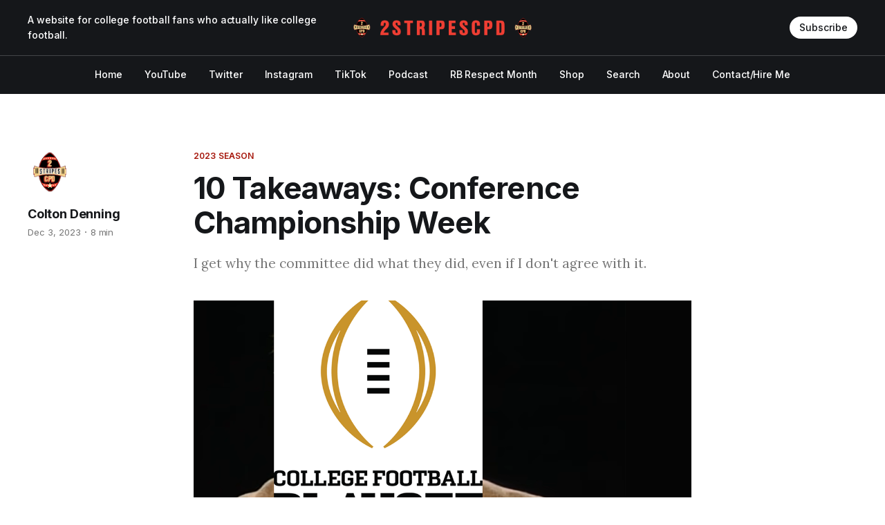

--- FILE ---
content_type: text/html; charset=utf-8
request_url: https://www.2stripescpd.com/college-football-playoff-florida-state-alabama-bcs-committee/
body_size: 7686
content:
<!DOCTYPE html>
<html lang="en">

<head>
    <meta charset="utf-8">
    <meta name="viewport" content="width=device-width, initial-scale=1">
    <title>Alabama&#x27;s worthy, but the playoff committee screwed FSU</title>
    <link rel="preconnect" href="https://fonts.googleapis.com">
    <link rel="preconnect" href="https://fonts.gstatic.com" crossorigin>
    <link rel="stylesheet" href="https://fonts.googleapis.com/css2?family=Lora:ital,wght@0,400;0,500;0,600;0,700;1,400;1,700&family=Inter:wght@400;500;600;700;800&display=swap">
    <link rel="stylesheet" href="https://www.2stripescpd.com/assets/built/screen.css?v=3a676a66e0">

    <meta name="description" content="I get why the committee did what they did, even if I don&#x27;t agree with it.">
    <link rel="icon" href="https://www.2stripescpd.com/content/images/size/w256h256/2024/02/2stripesbcs-igon.png" type="image/png">
    <link rel="canonical" href="https://www.2stripescpd.com/college-football-playoff-florida-state-alabama-bcs-committee/">
    <meta name="referrer" content="no-referrer-when-downgrade">
    
    <meta property="og:site_name" content="Two Stripes with Colton Denning">
    <meta property="og:type" content="article">
    <meta property="og:title" content="Alabama&#x27;s worthy, but the playoff committee screwed FSU">
    <meta property="og:description" content="I get why the committee did what they did, even if I don&#x27;t agree with it.">
    <meta property="og:url" content="https://www.2stripescpd.com/college-football-playoff-florida-state-alabama-bcs-committee/">
    <meta property="og:image" content="https://www.2stripescpd.com/content/images/size/w1200/2023/12/FSU-cover-2.png">
    <meta property="article:published_time" content="2023-12-04T01:10:23.000Z">
    <meta property="article:modified_time" content="2023-12-04T01:10:23.000Z">
    <meta property="article:tag" content="2023 Season">
    <meta property="article:tag" content="10 Takeaways">
    
    <meta name="twitter:card" content="summary_large_image">
    <meta name="twitter:title" content="Alabama&#x27;s worthy, but the playoff committee screwed FSU">
    <meta name="twitter:description" content="I get why the committee did what they did, even if I don&#x27;t agree with it.">
    <meta name="twitter:url" content="https://www.2stripescpd.com/college-football-playoff-florida-state-alabama-bcs-committee/">
    <meta name="twitter:image" content="https://www.2stripescpd.com/content/images/size/w1200/2023/12/FSU-cover-1.png">
    <meta name="twitter:label1" content="Written by">
    <meta name="twitter:data1" content="Colton Denning">
    <meta name="twitter:label2" content="Filed under">
    <meta name="twitter:data2" content="2023 Season, 10 Takeaways">
    <meta name="twitter:site" content="@2stripescpd">
    <meta name="twitter:creator" content="@dubsco">
    <meta property="og:image:width" content="1200">
    <meta property="og:image:height" content="675">
    
    <script type="application/ld+json">
{
    "@context": "https://schema.org",
    "@type": "Article",
    "publisher": {
        "@type": "Organization",
        "name": "Two Stripes with Colton Denning",
        "url": "https://www.2stripescpd.com/",
        "logo": {
            "@type": "ImageObject",
            "url": "https://www.2stripescpd.com/content/images/2025/04/2STRIPES-WORDMARK-3.png"
        }
    },
    "author": {
        "@type": "Person",
        "name": "Colton Denning",
        "image": {
            "@type": "ImageObject",
            "url": "https://www.2stripescpd.com/content/images/2024/02/2stripesbcs-igon-1.png",
            "width": 70,
            "height": 70
        },
        "url": "https://www.2stripescpd.com/author/dubs/",
        "sameAs": [
            "http://Youtube.com/coltondenning",
            "https://x.com/dubsco"
        ]
    },
    "headline": "Alabama&#x27;s worthy, but the playoff committee screwed FSU",
    "url": "https://www.2stripescpd.com/college-football-playoff-florida-state-alabama-bcs-committee/",
    "datePublished": "2023-12-04T01:10:23.000Z",
    "dateModified": "2023-12-04T01:10:23.000Z",
    "image": {
        "@type": "ImageObject",
        "url": "https://www.2stripescpd.com/content/images/size/w1200/2023/12/FSU-cover.png",
        "width": 1200,
        "height": 675
    },
    "keywords": "2023 Season, 10 Takeaways",
    "description": "I get why the committee did what they did, even if I don&#x27;t agree with it.",
    "mainEntityOfPage": "https://www.2stripescpd.com/college-football-playoff-florida-state-alabama-bcs-committee/"
}
    </script>

    <meta name="generator" content="Ghost 6.12">
    <link rel="alternate" type="application/rss+xml" title="Two Stripes with Colton Denning" href="https://www.2stripescpd.com/rss/">
    <script defer src="https://cdn.jsdelivr.net/ghost/portal@~2.56/umd/portal.min.js" data-i18n="true" data-ghost="https://www.2stripescpd.com/" data-key="01994a1eb017dd27eb1a2e2e60" data-api="https://twostripescpd.ghost.io/ghost/api/content/" data-locale="en" crossorigin="anonymous"></script><style id="gh-members-styles">.gh-post-upgrade-cta-content,
.gh-post-upgrade-cta {
    display: flex;
    flex-direction: column;
    align-items: center;
    font-family: -apple-system, BlinkMacSystemFont, 'Segoe UI', Roboto, Oxygen, Ubuntu, Cantarell, 'Open Sans', 'Helvetica Neue', sans-serif;
    text-align: center;
    width: 100%;
    color: #ffffff;
    font-size: 16px;
}

.gh-post-upgrade-cta-content {
    border-radius: 8px;
    padding: 40px 4vw;
}

.gh-post-upgrade-cta h2 {
    color: #ffffff;
    font-size: 28px;
    letter-spacing: -0.2px;
    margin: 0;
    padding: 0;
}

.gh-post-upgrade-cta p {
    margin: 20px 0 0;
    padding: 0;
}

.gh-post-upgrade-cta small {
    font-size: 16px;
    letter-spacing: -0.2px;
}

.gh-post-upgrade-cta a {
    color: #ffffff;
    cursor: pointer;
    font-weight: 500;
    box-shadow: none;
    text-decoration: underline;
}

.gh-post-upgrade-cta a:hover {
    color: #ffffff;
    opacity: 0.8;
    box-shadow: none;
    text-decoration: underline;
}

.gh-post-upgrade-cta a.gh-btn {
    display: block;
    background: #ffffff;
    text-decoration: none;
    margin: 28px 0 0;
    padding: 8px 18px;
    border-radius: 4px;
    font-size: 16px;
    font-weight: 600;
}

.gh-post-upgrade-cta a.gh-btn:hover {
    opacity: 0.92;
}</style><script async src="https://js.stripe.com/v3/"></script>
    <script defer src="https://cdn.jsdelivr.net/ghost/sodo-search@~1.8/umd/sodo-search.min.js" data-key="01994a1eb017dd27eb1a2e2e60" data-styles="https://cdn.jsdelivr.net/ghost/sodo-search@~1.8/umd/main.css" data-sodo-search="https://twostripescpd.ghost.io/" data-locale="en" crossorigin="anonymous"></script>
    
    <link href="https://www.2stripescpd.com/webmentions/receive/" rel="webmention">
    <script defer src="/public/cards.min.js?v=3a676a66e0"></script>
    <link rel="stylesheet" type="text/css" href="/public/cards.min.css?v=3a676a66e0">
    <script defer src="/public/comment-counts.min.js?v=3a676a66e0" data-ghost-comments-counts-api="https://www.2stripescpd.com/members/api/comments/counts/"></script>
    <script defer src="/public/member-attribution.min.js?v=3a676a66e0"></script><style>:root {--ghost-accent-color: #a51409;}</style>
    <!-- Google tag (gtag.js) -->
<script async src="https://www.googletagmanager.com/gtag/js?id=G-CDRSQDF7GE"></script>
<script>
  window.dataLayer = window.dataLayer || [];
  function gtag(){dataLayer.push(arguments);}
  gtag('js', new Date());

  gtag('config', 'G-CDRSQDF7GE');
</script>
</head>

<body class="post-template tag-2023-season tag-10-takeaways is-head-b--a_n has-serif-body is-head-dark">
    <div class="gh-site">
        <header id="gh-head" class="gh-head gh-outer">
            <div class="gh-head-inner gh-inner">
                    <a class="gh-head-description" href="https://www.2stripescpd.com">A website for college football fans who actually like college football.</a>

                <div class="gh-head-brand">
                    <a class="gh-head-logo" href="https://www.2stripescpd.com">
                            <img src="https://www.2stripescpd.com/content/images/2025/04/2STRIPES-WORDMARK-3.png" alt="Two Stripes with Colton Denning">

                    </a>
                    <button class="gh-burger"></button>
                </div>

                <nav class="gh-head-menu">
                    <ul class="nav">
    <li class="nav-home"><a href="https://www.2stripescpd.com/">Home</a></li>
    <li class="nav-youtube"><a href="https://www.youtube.com/coltondenning">YouTube</a></li>
    <li class="nav-twitter"><a href="https://x.com/2StripesCPD">Twitter</a></li>
    <li class="nav-instagram"><a href="https://www.instagram.com/2stripescpd">Instagram</a></li>
    <li class="nav-tiktok"><a href="https://www.tiktok.com/@2stripescpd">TikTok</a></li>
    <li class="nav-podcast"><a href="https://open.spotify.com/show/0kgu176a0Cf3qRlP9vwpBB">Podcast</a></li>
    <li class="nav-rb-respect-month"><a href="https://www.2stripescpd.com/tag/rbrespectmonth/">RB Respect Month</a></li>
    <li class="nav-shop"><a href="https://contractyr.com">Shop</a></li>
    <li class="nav-search"><a href="#/search">Search</a></li>
    <li class="nav-about"><a href="https://www.2stripescpd.com/About/">About</a></li>
    <li class="nav-contact-hire-me"><a href="https://www.2stripescpd.com/contact/">Contact/Hire Me</a></li>
</ul>

                </nav>

                <div class="gh-head-actions">
                        <a class="gh-head-btn gh-btn gh-primary-btn" href="#/portal/signup" data-portal="signup">Subscribe</a>
                </div>
            </div>
        </header>


        
<main class="gh-main">
        <article class="gh-article post tag-2023-season tag-10-takeaways">
            <header class="gh-article-header gh-canvas">
                    <a class="gh-article-tag" href="https://www.2stripescpd.com/tag/2023-season/">2023 Season</a>

                <h1 class="gh-article-title">10 Takeaways: Conference Championship Week</h1>

                    <aside class="gh-article-sidebar">
            <figure class="gh-author-image">
                    <img src="https://www.2stripescpd.com/content/images/2024/02/2stripesbcs-igon-1.png" alt="Colton Denning">
            </figure>

            <h4 class="gh-author-name">
                <a href="/author/dubs/">Colton Denning</a>
            </h4>

        <div class="gh-article-meta">
            <time class="gh-article-date" datetime="2023-12-03">Dec 3, 2023</time>

                <span class="gh-article-meta-sep"></span>
                <span class="gh-article-length">8 min</span>
        </div>
    </aside>

                    <p class="gh-article-excerpt">I get why the committee did what they did, even if I don&#x27;t agree with it.</p>

                    <figure class="gh-article-image">
                        <img
                            srcset="/content/images/size/w300/2023/12/FSU-cover.png 300w,
                                    /content/images/size/w720/2023/12/FSU-cover.png 720w,
                                    /content/images/size/w960/2023/12/FSU-cover.png 960w,
                                    /content/images/size/w1200/2023/12/FSU-cover.png 1200w,
                                    /content/images/size/w2000/2023/12/FSU-cover.png 2000w"
                            sizes="(max-width: 1200px) 100vw, 1200px"
                            src="/content/images/size/w1200/2023/12/FSU-cover.png"
                            alt="10 Takeaways: Conference Championship Week"
                        >
                    </figure>
            </header>

            <section class="gh-content gh-canvas">
                <h3 id="for-those-reading-on-e-mail-click-view-in-browser-to-see-the-full-contents-of-todays-post"><em>For those reading on e-mail: click 'view in browser' to see the full contents of today's post</em></h3><hr><div class="kg-card kg-header-card kg-v2 kg-width-full kg-content-wide " style="background-color: #000000;" data-background-color="#000000">
            
            <div class="kg-header-card-content">
                
                <div class="kg-header-card-text kg-align-center">
                    <h2 id="10-takeaways-conference-championship-week" class="kg-header-card-heading" style="color: #FFFFFF;" data-text-color="#FFFFFF"><span style="white-space: pre-wrap;">10 Takeaways: Conference Championship Week</span></h2>
                    
                    
                </div>
            </div>
        </div><h2 id="1-what-happened-to-florida-state-is-tough-but-i-get-it">1. What happened to Florida State is tough, but I get it </h2><p>Should Florida State be in the playoff? I think so. They went 13-0, won their conference championship, and have a neutral-site win over a strong LSU team who has the likely Heisman winner. They're one of three undefeated power five teams, and I don't know how the committee can justify putting a greater emphasis on anything besides winning. The results on the field –no matter how <a href="https://www.espn.com/college-football/boxscore/_/gameId/401539478?ref=2stripescpd.com" rel="noreferrer">ugly they might look</a>– have to matter more than anything else, or else we might as well just decide things using SP+ and Vegas spreads. FSU won all their games, and I'm not gonna argue with anyone who thinks they got screwed. That said, I can at least <em>understand </em>why Alabama's in over them, even if I don't necessarily agree with it.</p><p>I think Alabama –and Georgia, for that matter– is a better team than Florida State. The committee (obviously) does too, and that's why they're in. Bama won the best conference in the country, capping it by beating the nation's top team. Booting Florida State feels like it was the lesser of three evils <em>in the committee's eyes. </em>They weren't ever gonna leave out the SEC Champion, and –if we're being honest– probably didn't want to deal with the potential wrath that would come their way if they did. They also couldn't justify leaving out a Texas team who already beat Bama by ten on the road. That led to the toughest decision in the ten years of this system, and the committee decided that Florida State's quarterback situation was their easiest out:</p><figure class="kg-card kg-embed-card"><div><blockquote class="twitter-tweet"><p lang="en" dir="ltr">Boo Corrigan, the chair of the College Football Playoff committee, explains why they chose Alabama over Florida State: <a href="https://t.co/17yNkBhRuZ?ref=2stripescpd.com">pic.twitter.com/17yNkBhRuZ</a></p>— Awful Announcing (@awfulannouncing) <a href="https://twitter.com/awfulannouncing/status/1731369444658606570?ref_src=twsrc%5Etfw&ref=2stripescpd.com">December 3, 2023</a></blockquote>
<script async="" src="https://platform.twitter.com/widgets.js" charset="utf-8"></script></div></figure><p>It's not fair, but I get it. My biggest issue is that it feels like the committee arbitrarily picked and chose which things outside of game results they wanted to matter most, and that's how they got to their decision. I can respect that it wasn't easy, but that's the reality of any system where a group of people have to pick a limited number of teams to make a tournament. </p><h2 id="2-expanding-to-12-next-year-wont-stop-people-from-crying">2. Expanding to 12 next year won't stop people from crying</h2><p>Here's what a 12-team playoff would look like this year:</p><figure class="kg-card kg-embed-card"><div><blockquote class="twitter-tweet"><p lang="en" dir="ltr">Imagine if the 12-team <a href="https://twitter.com/hashtag/CFBPlayoff?src=hash&ref_src=twsrc%5Etfw&ref=2stripescpd.com">#CFBPlayoff</a> was this year 😳 <a href="https://t.co/JMJfS1b1a1?ref=2stripescpd.com">pic.twitter.com/JMJfS1b1a1</a></p>— SportsCenter (@SportsCenter) <a href="https://twitter.com/SportsCenter/status/1731403074927796499?ref_src=twsrc%5Etfw&ref=2stripescpd.com">December 3, 2023</a></blockquote>
<script async="" src="https://platform.twitter.com/widgets.js" charset="utf-8"></script></div></figure><p>I'm sure the committee would switch Penn State and Ole Miss to avoid rematches in the first round, but I can't describe to you how much I hate a system where multiple rematches are possible, and the potential exists that a team like Washington might have to beat Oregon a third time to win the national championship.</p><p>What happened to FSU this weekend sucks, but it's not unique in the history of college football. It pissed people off that there were so many seasons that ended without the top two teams playing each other, so we moved to the BCS. Then the BCS pissed people off because it was determined by computers, plus the top two teams meeting still wasn't enough - so we moved to the four-team playoff. I think the committee's mostly gotten it right over the last ten years, but of course, people cried about only four teams getting a shot, so now we're moving to 12. I'll stop being a stick in the mud about it and at least begrudgingly embrace it as we get closer to the 2024 season, but I'd legitimately prefer going back to the BCS over what we're about to get next year.</p><h2 id="3-my-initial-playoff-thoughts">3. My initial playoff thoughts</h2><ul><li>Texas-Washington has the potential to be one of the most fun games of the four-team era. It has a 45-41 score written all over it.</li><li>Look, I don't think Michigan is scared of Alabama, but it seems like they were hoping for Florida State:</li></ul><figure class="kg-card kg-embed-card"><div><blockquote class="twitter-tweet"><p lang="en" dir="ltr">Michigan reacts to Alabama being selected at No. 4. Wolverines and Crimson Tide in the CFP semi. <a href="https://t.co/V2mrgLQA3W?ref=2stripescpd.com">pic.twitter.com/V2mrgLQA3W</a></p>— Adam Rittenberg (@ESPNRittenberg) <a href="https://twitter.com/ESPNRittenberg/status/1731364733251444866?ref_src=twsrc%5Etfw&ref=2stripescpd.com">December 3, 2023</a></blockquote>
<script async="" src="https://platform.twitter.com/widgets.js" charset="utf-8"></script></div></figure><p>My hate for Michigan aside, seeing them and Alabama play in the Rose Bowl will be an iconic moment for the sport.</p><h2 id="4-this-is-why-special-teams-are-so-important-looking-at-you-ryan-day">4. This is why special teams are so important (Looking at you, Ryan Day)</h2><p>Miami (Ohio) beat Toledo <a href="https://www.espn.com/college-football/boxscore/_/gameId/401539481?ref=2stripescpd.com" rel="noreferrer">23-14</a> for their second MAC title in five seasons, doing so on the back of one of the most incredible all-around special teams performances you'll ever see:</p><figure class="kg-card kg-embed-card"><div><blockquote class="twitter-tweet"><p lang="en" dir="ltr">Never seen a team so thoroughly dominate their opponent on special teams the way Miami Ohio did to Toledo in the MAC Championship <a href="https://t.co/CzMvAAqChs?ref=2stripescpd.com">pic.twitter.com/CzMvAAqChs</a></p>— Colton Denning (@Dubsco) <a href="https://twitter.com/Dubsco/status/1731163760461783326?ref_src=twsrc%5Etfw&ref=2stripescpd.com">December 3, 2023</a></blockquote>
<script async="" src="https://platform.twitter.com/widgets.js" charset="utf-8"></script></div></figure><p>The Redhawks were <a href="http://www.cfbstats.com/2023/leader/national/team/offense/split01/category24/sort01.html?ref=2stripescpd.com" rel="noreferrer">second nationally</a> in kicks/punts blocked this season (six), and <a href="http://www.cfbstats.com/2023/leader/national/team/offense/split01/category33/sort01.html?ref=2stripescpd.com" rel="noreferrer">tied for fifth</a> in punt returns of 20+ yards. It's a good bet that Special Teams Coach Jacob Bronowski's phone might be a bit more active than usual this week as coaching staffs across the country continue to shift.</p>
<aside class="gh-post-upgrade-cta">
    <div class="gh-post-upgrade-cta-content" style="background-color: #a51409">
            <h2>This post is for subscribers only</h2>
            <a class="gh-btn" data-portal="signup" href="#/portal/signup" style="color:#a51409">Subscribe now</a>
            <p><small>Already have an account? <a data-portal="signin" href="#/portal/signin">Sign in</a></small></p>
    </div>
</aside>

            </section>
        </article>

                <div class="gh-read-next gh-canvas">
                <section class="gh-pagehead">
                    <h4 class="gh-pagehead-title">Read next</h4>
                </section>

                <div class="gh-topic gh-topic-grid">
                    <div class="gh-topic-content">
                            <article class="gh-card post">
    <a class="gh-card-link" href="/college-football-playoff-semifinals-ole-miss-indiana-oregon-miami-preview/">
            <figure class="gh-card-image">
                <img
                    srcset="/content/images/size/w300/2026/01/takeaways.png 300w,
                            /content/images/size/w720/2026/01/takeaways.png 720w,
                            /content/images/size/w960/2026/01/takeaways.png 960w,
                            /content/images/size/w1200/2026/01/takeaways.png 1200w,
                            /content/images/size/w2000/2026/01/takeaways.png 2000w"
                    sizes="(max-width: 1200px) 100vw, 1200px"
                    src="/content/images/size/w720/2026/01/takeaways.png"
                    alt="The CFP final four is unexpected, but not an accident"
                >
            </figure>

        <div class="gh-card-wrapper">
            <header class="gh-card-header">
                <h3 class="gh-card-title">The CFP final four is unexpected, but not an accident</h3>
            </header>

                    <div class="gh-card-excerpt">How each team arrived at the precipice of a national title.</div>

            <footer class="gh-card-footer">
                <span class="gh-card-author">By Colton Denning </span>
                <span class="gh-card-footer-sep"></span>
                <time class="gh-card-date" datetime="2026-01-04">Jan 4, 2026</time>
            </footer>
        </div>
    </a>
</article>
                            <article class="gh-card post">
    <a class="gh-card-link" href="/college-football-playoff-rankings-reaction-miami-notre-dame-expansion-recap/">
            <figure class="gh-card-image">
                <img
                    srcset="/content/images/size/w300/2025/12/cover.png 300w,
                            /content/images/size/w720/2025/12/cover.png 720w,
                            /content/images/size/w960/2025/12/cover.png 960w,
                            /content/images/size/w1200/2025/12/cover.png 1200w,
                            /content/images/size/w2000/2025/12/cover.png 2000w"
                    sizes="(max-width: 1200px) 100vw, 1200px"
                    src="/content/images/size/w720/2025/12/cover.png"
                    alt="Ten Takeaways: Are you happy with the 12-team playoff you asked for?"
                >
            </figure>

        <div class="gh-card-wrapper">
            <header class="gh-card-header">
                <h3 class="gh-card-title">Ten Takeaways: Are you happy with the 12-team playoff you asked for?</h3>
            </header>

                    <div class="gh-card-excerpt">The folks in South Bend sure aren&#39;t!</div>

            <footer class="gh-card-footer">
                <span class="gh-card-author">By Colton Denning </span>
                <span class="gh-card-footer-sep"></span>
                <time class="gh-card-date" datetime="2025-12-08">Dec 8, 2025</time>
            </footer>
        </div>
    </a>
</article>
                            <article class="gh-card post">
    <a class="gh-card-link" href="/college-football-week-14-recap-lane-kiffin-lsu-ole-miss-coaching-grades/">
            <figure class="gh-card-image">
                <img
                    srcset="/content/images/size/w300/2025/12/takeaways-cover-2.png 300w,
                            /content/images/size/w720/2025/12/takeaways-cover-2.png 720w,
                            /content/images/size/w960/2025/12/takeaways-cover-2.png 960w,
                            /content/images/size/w1200/2025/12/takeaways-cover-2.png 1200w,
                            /content/images/size/w2000/2025/12/takeaways-cover-2.png 2000w"
                    sizes="(max-width: 1200px) 100vw, 1200px"
                    src="/content/images/size/w720/2025/12/takeaways-cover-2.png"
                    alt="Ten Takeaways: Week 14"
                >
            </figure>

        <div class="gh-card-wrapper">
            <header class="gh-card-header">
                <h3 class="gh-card-title">Ten Takeaways: Week 14</h3>
            </header>

                    <div class="gh-card-excerpt">Lane Kiffin was at the airport for a different reason this time.</div>

            <footer class="gh-card-footer">
                <span class="gh-card-author">By Colton Denning </span>
                <span class="gh-card-footer-sep"></span>
                <time class="gh-card-date" datetime="2025-12-01">Dec 1, 2025</time>
            </footer>
        </div>
    </a>
</article>
                    </div>
                </div>
            </div>
</main>

        <footer class="gh-foot gh-outer">
            <div class="gh-foot-inner gh-inner">
                    <section class="gh-subscribe">
                            <h4 class="gh-subscribe-title">Subscribe to Two Stripes with Colton Denning</h3>

                                <div class="gh-subscribe-description">Sign up now to get access to the library of members-only articles.</div>

                            <button class="gh-subscribe-btn gh-btn" data-portal="signup"><svg width="20" height="20" viewBox="0 0 20 20" fill="none" stroke="currentColor" xmlns="http://www.w3.org/2000/svg">
    <path d="M3.33332 3.33334H16.6667C17.5833 3.33334 18.3333 4.08334 18.3333 5.00001V15C18.3333 15.9167 17.5833 16.6667 16.6667 16.6667H3.33332C2.41666 16.6667 1.66666 15.9167 1.66666 15V5.00001C1.66666 4.08334 2.41666 3.33334 3.33332 3.33334Z" stroke-width="1.5" stroke-linecap="round" stroke-linejoin="round"/>
    <path d="M18.3333 5L9.99999 10.8333L1.66666 5" stroke-width="1.5" stroke-linecap="round" stroke-linejoin="round"/>
</svg> Subscribe now</button>
                    </section>

                <nav class="gh-foot-menu">
                    <ul class="nav">
    <li class="nav-data-privacy"><a href="https://www.2stripescpd.com/privacy/">Data &amp; privacy</a></li>
    <li class="nav-contact"><a href="https://www.2stripescpd.com/contact/">Contact</a></li>
    <li class="nav-contribute"><a href="https://www.2stripescpd.com/contribute/">Contribute →</a></li>
</ul>

                </nav>

                <div class="gh-copyright">
                        A college football website for people who actually like college football
                </div>
            </div>
        </footer>
    </div>

        <div class="pswp" tabindex="-1" role="dialog" aria-hidden="true">
    <div class="pswp__bg"></div>

    <div class="pswp__scroll-wrap">
        <div class="pswp__container">
            <div class="pswp__item"></div>
            <div class="pswp__item"></div>
            <div class="pswp__item"></div>
        </div>

        <div class="pswp__ui pswp__ui--hidden">
            <div class="pswp__top-bar">
                <div class="pswp__counter"></div>

                <button class="pswp__button pswp__button--close" title="Close (Esc)"></button>
                <button class="pswp__button pswp__button--share" title="Share"></button>
                <button class="pswp__button pswp__button--fs" title="Toggle fullscreen"></button>
                <button class="pswp__button pswp__button--zoom" title="Zoom in/out"></button>

                <div class="pswp__preloader">
                    <div class="pswp__preloader__icn">
                        <div class="pswp__preloader__cut">
                            <div class="pswp__preloader__donut"></div>
                        </div>
                    </div>
                </div>
            </div>

            <div class="pswp__share-modal pswp__share-modal--hidden pswp__single-tap">
                <div class="pswp__share-tooltip"></div>
            </div>

            <button class="pswp__button pswp__button--arrow--left" title="Previous (arrow left)"></button>
            <button class="pswp__button pswp__button--arrow--right" title="Next (arrow right)"></button>

            <div class="pswp__caption">
                <div class="pswp__caption__center"></div>
            </div>
        </div>
    </div>
</div>
    <script src="https://www.2stripescpd.com/assets/built/main.min.js?v=3a676a66e0"></script>

    <script>
$(function() {
$('.gh-content a').filter(function() {
	return this.hostname && this.hostname !== location.hostname;
}).attr('target', '_blank');
});
</script>
</body>

</html>